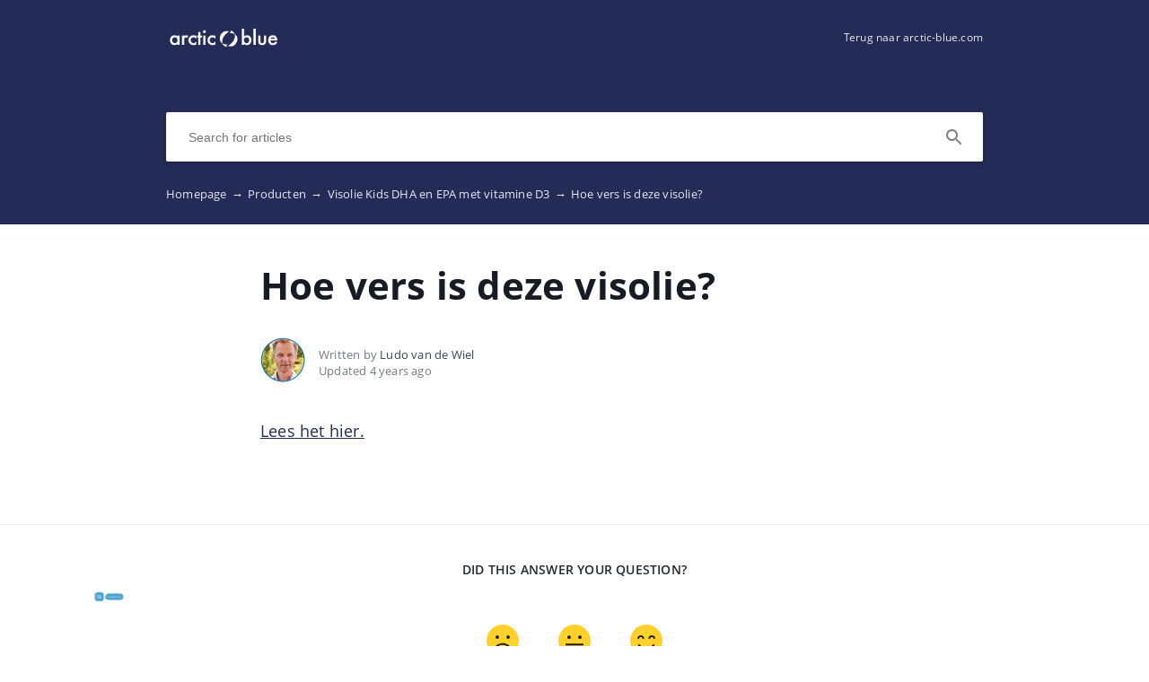

--- FILE ---
content_type: text/html; charset=UTF-8
request_url: https://arcticblue.crunch.help/en/producten/hoe-vers-is-deze-visolie
body_size: 3572
content:
<!DOCTYPE html>
<html lang="en" prefix="og: http://ogp.me/ns#">
<head>
    <meta charset="UTF-8">
    <title>Hoe vers is deze visolie?</title>
    <meta name="viewport" content="width=device-width, initial-scale=1.0">
                    <meta property="og:title" content="Hoe vers is deze visolie?">
        <meta name="twitter:title" content="Hoe vers is deze visolie?">
                                <link href="https://ucarecdn.com/8282fde4-f850-48b0-ba7d-80743e4053af/" rel="image_src">
        <meta name="twitter:image" content="https://ucarecdn.com/8282fde4-f850-48b0-ba7d-80743e4053af/">
        <meta property="og:image" content="https://ucarecdn.com/8282fde4-f850-48b0-ba7d-80743e4053af/">
    
        <meta name="referrer" content="strict-origin-when-cross-origin" />
    <meta name="theme-color" content="##232B56">
    <meta name="msapplication-TileColor" content="##232B56">
    <meta property="og:locale" content="en">
    <meta property="og:type" content="website">
    <meta property="og:url" content="https://arcticblue.crunch.help/en/producten/hoe-vers-is-deze-visolie">
    <link href="https://arcticblue.crunch.help/en/producten/hoe-vers-is-deze-visolie" rel="canonical">
    <link href="https://ucr.helpcrunch.com" rel="dns-prefetch">
    <link href="https://embed.helpcrunch.com" rel="dns-prefetch">
    <link href="https://ucarecdn.com" rel="dns-prefetch">
    <link href="https://helpcrunch.com" rel="dns-prefetch">
            <link rel="alternate" hreflang="x-default" href="https://arcticblue.crunch.help/en/producten/hoe-vers-is-deze-visolie" />
        <link rel="alternate" hreflang="en" href="https://arcticblue.crunch.help/en/producten/hoe-vers-is-deze-visolie" />
                                <link rel="apple-touch-icon" href="https://ucarecdn.com/1adff4c7-5a74-4fd8-abcf-f30be69897e4/">
        <link rel="icon" type="image/png" href="https://ucarecdn.com/1adff4c7-5a74-4fd8-abcf-f30be69897e4/-/scale_crop/48x48/-/format/png/" />
        <link rel="apple-touch-icon-precomposed" href="https://ucarecdn.com/1adff4c7-5a74-4fd8-abcf-f30be69897e4/" />
        <meta name="msapplication-TileImage" content="https://ucarecdn.com/1adff4c7-5a74-4fd8-abcf-f30be69897e4/" />

                    <link href="https://ucarecdn.com/1adff4c7-5a74-4fd8-abcf-f30be69897e4/-/scale_crop/57x57/" rel="apple-touch-icon" sizes="57x57">
                    <link href="https://ucarecdn.com/1adff4c7-5a74-4fd8-abcf-f30be69897e4/-/scale_crop/60x60/" rel="apple-touch-icon" sizes="60x60">
                    <link href="https://ucarecdn.com/1adff4c7-5a74-4fd8-abcf-f30be69897e4/-/scale_crop/72x72/" rel="apple-touch-icon" sizes="72x72">
                    <link href="https://ucarecdn.com/1adff4c7-5a74-4fd8-abcf-f30be69897e4/-/scale_crop/76x76/" rel="apple-touch-icon" sizes="76x76">
                    <link href="https://ucarecdn.com/1adff4c7-5a74-4fd8-abcf-f30be69897e4/-/scale_crop/114x114/" rel="apple-touch-icon" sizes="114x114">
                    <link href="https://ucarecdn.com/1adff4c7-5a74-4fd8-abcf-f30be69897e4/-/scale_crop/120x120/" rel="apple-touch-icon" sizes="120x120">
                    <link href="https://ucarecdn.com/1adff4c7-5a74-4fd8-abcf-f30be69897e4/-/scale_crop/144x144/" rel="apple-touch-icon" sizes="144x144">
                    <link href="https://ucarecdn.com/1adff4c7-5a74-4fd8-abcf-f30be69897e4/-/scale_crop/152x152/" rel="apple-touch-icon" sizes="152x152">
                    <link href="https://ucarecdn.com/1adff4c7-5a74-4fd8-abcf-f30be69897e4/-/scale_crop/180x180/" rel="apple-touch-icon" sizes="180x180">
        
                    <link href="https://ucarecdn.com/1adff4c7-5a74-4fd8-abcf-f30be69897e4/-/scale_crop/16x16/-/format/png/" type="image/png" rel="icon" sizes="16x16">
                    <link href="https://ucarecdn.com/1adff4c7-5a74-4fd8-abcf-f30be69897e4/-/scale_crop/32x32/-/format/png/" type="image/png" rel="icon" sizes="32x32">
                    <link href="https://ucarecdn.com/1adff4c7-5a74-4fd8-abcf-f30be69897e4/-/scale_crop/96x96/-/format/png/" type="image/png" rel="icon" sizes="96x96">
                    <link href="https://ucarecdn.com/1adff4c7-5a74-4fd8-abcf-f30be69897e4/-/scale_crop/192x192/-/format/png/" type="image/png" rel="icon" sizes="192x192">
                <link href="/en/manifest.json" rel="manifest">

    
            <script type="text/javascript">
            window.helpcrunchSettings = {
                organization: 'arcticblue',
                appId: '87c34e86-3468-4e88-ae68-c480829b5978',
             };
        </script>

        <script type="text/javascript">
            (function(w,d){var hS=w.helpcrunchSettings;if(!hS||!hS.organization){return;}var widgetSrc='https://embed.helpcrunch.com/sdk.js';w.HelpCrunch=function(){w.HelpCrunch.q.push(arguments)};w.HelpCrunch.q=[];function r(){if (d.querySelector('script[src="' + widgetSrc + '"')) { return; }var s=d.createElement('script');s.async=1;s.type='text/javascript';s.src=widgetSrc;(d.body||d.head).appendChild(s);}if(d.readyState === 'complete'||hS.loadImmediately){r();} else if(w.attachEvent){w.attachEvent('onload',r)}else{w.addEventListener('load',r,false)}})(window, document)
        </script>
        <link rel="stylesheet" type="text/css" href="/assets/css/main.min.css">

    <!--suppress CssReplaceWithShorthandSafely -->
    <style>
        :root {
            --theme-color: #232B56;
        }

        header,
        .theme-bg-color,
        .theme-bg-color-hover:hover,
        .authentication .authentication-block--title::before,
        .categories .category-item::before,
        .author-block .empty-avatar {
            background-color: #232B56;
        }

        .theme-border {
            border-color: #232B56;
        }

        .theme-border-hover:hover {
            border-color: #232B56;
        }

        .theme-color,
        .categories .category-item h4,
        .categories .category-item h4 a,
        main.article #article-content a,
        main.article #article-content ol li::before,
        .page-header.error-404 a,
        .up-block .up-icon,
        .search-item .title a {
            color: #232B56;
        }

        main.article #article-content ul li::before {
            border-top-color: #232B56;
        }

        .search-form-block .search-form .search-button .loading-animation-elements circle {
            stroke: #232B56;
        }

        main.article #article-content blockquote {
            border-color: #232B56;
        }

        .authentication .authentication-block .authentication-form .authentication-form-wrapper .authentication-form-bottom .authentication-form-button button {
            border-color: #232B56;
            color: #232B56;
        }

        
        .menu-wrapper.visible {
            background-color: #232B56;
        }

    </style>

            </head>
<body>
    

<header
            class="inside-page-header"
    >
    <div class="container">
        <nav>
            <div class="nav-wrapper">
                <div class="nav-brand">
                    <a href="https://arcticblue.crunch.help/en"
                        title="Hoe vers is deze visolie?"
                    >
                                                    <img src="https://ucarecdn.com/8282fde4-f850-48b0-ba7d-80743e4053af/" alt="Hoe vers is deze visolie?">
                                            </a>
                </div>
                <div class="nav-hamburger
                    nav-hamburger__visible"
                >
                    <span></span>
                </div>
            </div>

            <div class="menu-wrapper
                "
            >
                <div class="nav-items">
                    <div class="nav-items__wrapper">
                        
    <a class="btn btn-primary" href="https://www.arctic-blue.com/" target="_blank">Terug naar arctic-blue.com</a>
                    </div>
                </div>

                            </div>
        </nav>

        
                    
<div class="search-form-block">
    <form method="get"
        action="/en/search"
        autocomplete="off"
        class="search"
    >
        <div class="search-form">
            <div class="search-wrapper">
                <div class="arrow-back"></div>

                <input type="text"
                    class="search-input"
                    name="query"
                    value=""
                    placeholder="Search for articles"
                    autocomplete="off"
                >
                <input type="submit" style="display:none">

                <div class="search-button search"
                    data-type="search"
                >
                    <div class="loading-animation-elements">
                        <svg class="loader-circle"
                            viewBox="0 0 28 28"
                            xmlns="http://www.w3.org/2000/svg"
                        >
                            <circle cx="14" cy="14" r="12" fill="none" stroke-width="3"></circle>
                        </svg>
                    </div>
                </div>

                <div class="search-autocomplete"></div>
            </div>
        </div>
    </form>
</div>
        
                    <div class="breadcrumbs ellipsis">
                        <a href="https://arcticblue.crunch.help/en">
                Homepage <span class="separator">→</span>
            </a>
                                <a href="https://arcticblue.crunch.help/en/producten">
                Producten <span class="separator">→</span>
            </a>
                                <a href="https://arcticblue.crunch.help/en/producten#pure-arctische-msc-visolie-kind">
                Visolie Kids DHA en EPA met vitamine D3 <span class="separator">→</span>
            </a>
                                <span class="last-breadcrumb">Hoe vers is deze visolie?</span>
            </div>
            </div>
</header>




<main class="article">
    <section>
        
        <script>
          window.hcEmptyArticleTranslate = Boolean('');
          window.hcIsArticleStatusDraft = Boolean('');
        </script>

        <section class="page-header article-header">
    <div class="container">
        <h1>Hoe vers is deze visolie?</h1>
        <span class="page-header-description">
                    </span>
    </div>
</section>

        <div class="container">
            
<div class="author-block">
            <div class="image-wrapper">
                            <img class="author-image"
                  src="https://ucarecdn.com/1d773565-5dd2-44cb-9d41-567ab61e8fb7/-/scale_crop/100x100/"
                  alt=""
                >
                    </div>

        <div class="text-wrapper">
            <div class="writer ellipsis">
                Written by                 <span class="author-name">Ludo van de Wiel</span>
             </div>
            <div class="article-update ellipsis"
                title="4 years ago"
            >
                Updated                4 years ago            </div>
        </div>
    </div>
        </div>

        <div class="container">
            <div id="article-content">
                <p><a href="https://www.arctic-blue.com/oxidatie-waarde/" target="_blank" rel="noopener">Lees het hier.</a></p>            </div>
        </div>
    </section>

    
<section class="article-rating"
    data-article-id="129"
>
    <div class="container">
        <div class="rating-container">
            <div class="rating-header">
                Did this answer your question?            </div>

            <div class="ratings-wrapper">
                <div class="rating" data-rating-name="poor">
                    <span class="icon icon-poor"
                        data-type="1"
                    ></span>
                </div>
                <div class="rating" data-rating-name="average">
                    <span class="icon icon-average"
                        data-type="2"
                    ></span>
                </div>

                <div class="rating" data-rating-name="great">
                    <span class="icon icon-great"
                        data-type="3"
                    ></span>
                </div>
            </div>
        </div>
    </div>
</section>

    <script src="/assets/js/vendors/prism.js"></script>
</main>

<div class="popup-overlay">
    <div class="close-button">
        <img src="/img/close-icon.svg" alt="close-image">
    </div>

    <img class="full-image" alt="full-image">
</div>

<footer>
    <div class="container">
        <div class="bottom-links">
                            <a  href="https://www.arctic-blue.com/" target="_blank">Ga terug naar arctic-blue.com</a>                    </div>
        <div class="social-links">
            
<div class="links-wrapper">
    
    
    </div>
        </div>

            </div>
</footer>

     <div class="up-block">
    <div class="up-icon">
        <svg xmlns="http://www.w3.org/2000/svg" width="20" height="13" viewBox="0 0 20 13">
            <g fill="none" fill-rule="evenodd">
                <path d="M-9.2-13.2h38.4v38.4H-9.2z"/>
                <path fill="currentColor" fill-rule="nonzero" d="M17.344 12.4L10 5.072 2.656 12.4.4 10.144l9.6-9.6 9.6 9.6z"/>
            </g>
        </svg>
    </div>
</div>

     <script type="text/javascript">
        window.hcTranslates = {};
        window.hcTranslates.ARTICLES_FOUND = 'Show all';
        window.hcCurrentLanguage = 'en';
        window.hcPrimaryLanguage = 'en';

        window.getPageLanguage = () => (
            window.hcEmptyArticleTranslate ? window.hcPrimaryLanguage : window.hcCurrentLanguage
        );
     </script>
     <script src="/assets/js/app.js"></script>
</body>
</html>
